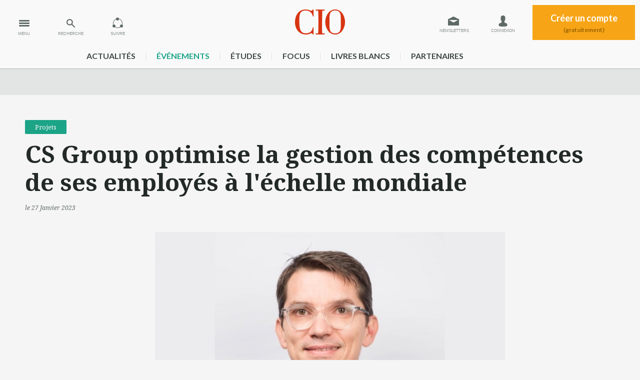

--- FILE ---
content_type: text/html
request_url: https://www.cio-online.com/actualites/lire-cs-group-optimise-la-gestion-des-competences-de-ses-employes-a-l-echelle-mondiale-14709.html
body_size: 11992
content:
<!DOCTYPE html>
<html lang="fr">
<head>
	<meta charset="iso-8859-1" />
<title>CS Group optimise la gestion des comp&eacute;tences de ses employ&eacute;s &agrave; l&#039;&eacute;chelle mondiale</title>


<meta name="description" content="CS Group a déployé la solution de Whoz pour cartographier et gérer l’ensemble des compétences de ses employés dans le monde." />
<meta name="og:description" content="CS Group a déployé la solution de Whoz pour cartographier et gérer l’ensemble des compétences de ses employés dans le monde." />
<meta name="og:title" content="CS Group optimise la gestion des compétences de ses employés à l'échelle mondiale" />
<meta name="og:image" content="https://images.itnewsinfo.com/cio/articles/grande/000000019527.jpg" />
<meta name="og:url" content="https://www.cio-online.com/actualites/lire-cs-group-optimise-la-gestion-des-competences-de-ses-employes-a-l-echelle-mondiale-14709.html" />


<meta name="copyright" content="CIO&copy; 2026" />



<link rel="canonical" href="https://www.cio-online.com/actualites/lire-cs-group-optimise-la-gestion-des-competences-de-ses-employes-a-l-echelle-mondiale-14709.html" />
<link rel="image_src" href="https://images.itnewsinfo.com/cio/articles/grande/000000019527.jpg"/>
<meta content="width=device-width,initial-scale=1, maximum-scale=1" name="viewport" />  

 
<meta name="google-site-verification" content="mxBy4H8JgVcY4mIuonHE4zuA6wmQZHxnHCFUQdCz8YM" />

<!-- Didomi -->
<script type="text/javascript">window.gdprAppliesGlobally=true;(function(){function n(e){if(!window.frames[e]){if(document.body&&document.body.firstChild){var t=document.body;var r=document.createElement("iframe");r.style.display="none";r.name=e;r.title=e;t.insertBefore(r,t.firstChild)}else{setTimeout(function(){n(e)},5)}}}function e(r,a,o,s,c){function e(e,t,r,n){if(typeof r!=="function"){return}if(!window[a]){window[a]=[]}var i=false;if(c){i=c(e,n,r)}if(!i){window[a].push({command:e,version:t,callback:r,parameter:n})}}e.stub=true;e.stubVersion=2;function t(n){if(!window[r]||window[r].stub!==true){return}if(!n.data){return}var i=typeof n.data==="string";var e;try{e=i?JSON.parse(n.data):n.data}catch(t){return}if(e[o]){var a=e[o];window[r](a.command,a.version,function(e,t){var r={};r[s]={returnValue:e,success:t,callId:a.callId};if(n.source){n.source.postMessage(i?JSON.stringify(r):r,"*")}},a.parameter)}}if(typeof window[r]!=="function"){window[r]=e;if(window.addEventListener){window.addEventListener("message",t,false)}else{window.attachEvent("onmessage",t)}}}e("__uspapi","__uspapiBuffer","__uspapiCall","__uspapiReturn");n("__uspapiLocator");e("__tcfapi","__tcfapiBuffer","__tcfapiCall","__tcfapiReturn");n("__tcfapiLocator");(function(e){var t=document.createElement("link");t.rel="preconnect";t.as="script";var r=document.createElement("link");r.rel="dns-prefetch";r.as="script";var n=document.createElement("link");n.rel="preload";n.as="script";var i=document.createElement("script");i.id="spcloader";i.type="text/javascript";i["async"]=true;i.charset="utf-8";var a="https://sdk.privacy-center.org/"+e+"/loader.js?target="+document.location.hostname;if(window.didomiConfig&&window.didomiConfig.user){var o=window.didomiConfig.user;var s=o.country;var c=o.region;if(s){a=a+"&country="+s;if(c){a=a+"&region="+c}}}t.href="https://sdk.privacy-center.org/";r.href="https://sdk.privacy-center.org/";n.href=a;i.src=a;var d=document.getElementsByTagName("script")[0];d.parentNode.insertBefore(t,d);d.parentNode.insertBefore(r,d);d.parentNode.insertBefore(n,d);d.parentNode.insertBefore(i,d)})("f0c52c20-b8cf-485b-a4b4-c222da28676d")})();</script><!-- Google Tag Manager -->
<script type="didomi/javascript">(function(w,d,s,l,i){w[l]=w[l]||[];w[l].push({'gtm.start':
        new Date().getTime(),event:'gtm.js'});var f=d.getElementsByTagName(s)[0],
        j=d.createElement(s),dl=l!='dataLayer'?'&l='+l:'';j.async=true;j.src=
        'https://www.googletagmanager.com/gtm.js?id='+i+dl;f.parentNode.insertBefore(j,f);
    })(window,document,'script','dataLayer','GTM-MLP9B79');</script>
<!-- End Google Tag Manager -->

<link href='https://fonts.googleapis.com/css?family=Noto+Serif:400,700,400italic,700italic' rel='stylesheet' type='text/css'>
<link href='https://fonts.googleapis.com/css?family=Lato:700,900' rel='stylesheet' type='text/css'>

<!-- <link rel="stylesheet" href="/style/layout_compressor.css" type="text/css" /> -->
<link rel="stylesheet" href="/style/grille-min.css" type="text/css" />
<link rel="stylesheet" href="/style/layout.css?v=16" type="text/css" />
<link rel="stylesheet" href="/style/screen-min1240.css" type="text/css" />
<link rel="stylesheet" href="/style/screen-max1000.css" type="text/css" />
<link rel="stylesheet" href="/style/screen-max750.css" type="text/css" />
<link rel="stylesheet" type="text/css" href="/style/print.css" media="print" />

<link rel="icon" type="image/png" href="https://www.cio-online.com/favicon.png" />
<link rel="apple-touch-icon-precomposed" sizes="114x114" href="https://www.cio-online.com/iPhone4_Icon@2x.png">
<link rel="apple-touch-icon-precomposed" sizes="72x72" href="https://www.cio-online.com/iPad_Icon-72.png">
<link rel="apple-touch-icon-precomposed" href="https://www.cio-online.com/iPhone_Icon.png">

<!--[if lt IE 9]>
<script src="/javascript/html5shiv.min.js"></script>
<![endif]-->
<!-- PUB --> 

<script type="text/javascript" language="JavaScript" src="https://www.cio-online.com/javascript/jquery-min.js"></script>
<script type="text/javascript" language="JavaScript" src="https://www.cio-online.com/javascript/fonction.js?v=1"></script>

<script type="text/javascript" src="https://aka-cdn-ns.adtech.de/dt/common/DAC.js"></script>
<script type="text/javascript" src="https://aka-cdn-ns.adtech.de/dac/866.1/w1160978.js"></script>






 
    <script type="didomi/javascript">
		ADTECH.config.page = { protocol: 'https', server: 'adserver.adtech.de', network: '866.1', siteid: '692734', params: { loc: '100' }};
	</script>

	<script type="didomi/javascript">
		var idsessionidg = "e753db43ff752cf2f97d9b57ae682069";
		var urlDestTrackIdg = "https://www.cio-online.com/";
	</script>


	

	<script type="didomi/javascript">
		dataLayer = [{
			'page': 'projets_actualite_single-article',
			'themes' : '["projets"]',
			'customer_company' : 'NONE'
		}];

		console.log('Page: projets_actualite_single-article');
		console.log('Theme: ["projets"]');
	</script>

    </head>
<body>
<!-- Google Tag Manager (noscript) -->
<noscript><iframe src="https://www.googletagmanager.com/ns.html?id=GTM-MLP9B79" height="0" width="0" style="display:none;visibility:hidden"></iframe></noscript>
<!-- End Google Tag Manager (noscript) -->


<div class="pixel pub-Adtech" data-dimension="16" data-theme="3" data-position="Default"></div><div id="Habillage" class="bloc-pub Habillage"></div><div id="Interstitiel" class="bloc-pub Interstitiel"></div><div id="Notification" class="bloc-pub Notification"></div>
<header id="header" class="bigHeader transition">
    <div onclick="ga('send', 'event', 'Header', 'Clics', 'Menu');" id="menu" class="actionMenu transition"><span>MENU</span></div>
    <div onclick="ga('send', 'event', 'Header', 'Clics', 'Recherche');" id="recherche" class="actionMenu transition"><span>RECHERCHE</span></div>
    <div onclick="ga('send', 'event', 'Header', 'Clics', 'Suivre');" id="suivre" class="actionMenu transition"><span>SUIVRE</span></div>
    <!--<ul class="social transition">
        <li><a onclick="ga('send', 'event', 'Header', 'Clics', 'Facebook');" target="_blank" class="fb" href="https://www.facebook.com/pages/CIO-France/133550373329285"></a></li>
        <li><a onclick="ga('send', 'event', 'Header', 'Clics', 'Twitter');" target="_blank" class="twitter" href="https://twitter.com/CIO_France"></a></li>
        <li><a onclick="ga('send', 'event', 'Header', 'Clics', 'Gplus');" target="_blank" class="gplus" href="https://plus.google.com/u/0/b/113709889823494803096/113709889823494803096/posts"></a></li>
        <li><a onclick="ga('send', 'event', 'Header', 'Clics', 'Linkedin');" target="_blank" class="linkedin" href="https://www.linkedin.com/company/cio-online-france"></a></li>
    </ul>-->
	
    <div id="actionMenu_close"></div>
    
    <ul id="gestionCompte">
    	<!--
        <li class="newsletter">
            <a href=""></a>
        </li>
        -->
		            <li class="newsletter">
                <a class="transition infoPicto" onclick="ga('send', 'event', 'Header', 'Clics', 'Newsletter');" href="https://www.cio-online.com/compte_utilisateur/newsletter.php" title="Inscription Newsletter">Newsletters</a>
            </li>
            <li class="connexion">
                <a class="transition infoPicto" onclick="ga('send', 'event', 'Header', 'Clics', 'Connexion');" href="https://www.cio-online.com/compte_utilisateur/identification.php" title="Connexion à votre compte">Connexion</a>
            </li>
            <li class="addCompte">
                <a class="transition" onclick="ga('send', 'event', 'Header', 'Clics', 'CreationCompte');" href="https://www.cio-online.com/compte_utilisateur/inscription.php">Créer un compte<span>(gratuitement)</span></a>
            </li>
                </ul>
    
    <a onclick="ga('send', 'event', 'Header', 'Clics', 'Logo');" class="logo" href="https://www.cio-online.com/"></a>
	
    <div class="clear"></div>
    
    <ul id="menu_rubrique" style="width:975px!important;">
        <li><a href="https://www.cio-online.com/actualites/">actualités</a><span></span></li>
    	<li><a href="https://www.cio-online.com/conferences/" style="color:#1ca487">événements</a><span></span></li>
    	<li><a href="https://www.cio-online.com/etudes/">études</a><span></span></li>
    	<li><a href="https://www.cio-online.com/ciofocus/">Focus</a><span></span></li>
    	<li><a href="https://www.cio-online.com/livres-blancs/">livres blancs</a><span></span></li>
    	<li><a href="https://www.cio-online.com/espace-partenaire/centre-de-documentation.html">partenaires</a></li>
    	
    	<!-- <li><a href="https://www.cio-online.com/sondage-strategie-it-2024/index.php" style="color:blue">Stratège IT 2024</a></li> -->
    	
    </ul>
    
    
    
    <div class="sous_menu transition" id="sous_suivre">
    	<div class="container">
            <p>Suivez CIO sur vos réseaux !</p>
            <ul>
                <li><a onclick="ga('send', 'event', 'Header', 'Clics', 'Facebook');" target="_blank" class="fb" href="https://www.facebook.com/pages/CIO-France/133550373329285"></a></li>
                <li><a onclick="ga('send', 'event', 'Header', 'Clics', 'Twitter');" target="_blank" class="twitter" href="https://twitter.com/CIO_France"></a></li>
				<li><a onclick="ga('send', 'event', 'Header', 'Clics', 'Rss');" target="_blank" class="rss" style="background-image: url(/fluxrss.jpg);" href="https://www.cio-online.com/rss.php"></a></li>
				<!--
                <li><a onclick="ga('send', 'event', 'Header', 'Clics', 'Gplus');" target="_blank" class="gplus" href="https://plus.google.com/u/0/b/113709889823494803096/113709889823494803096/posts"></a></li>
				-->
                <li><a onclick="ga('send', 'event', 'Header', 'Clics', 'Linkedin');" target="_blank" class="linkedin" href="https://www.linkedin.com/company/cio-online-france"></a></li>
            </ul>
        </div>
    </div>
    
    <div class="sous_menu transition" id="sous_recherche">
    	<div class="container">
            <form method="get" action="/actualites/search.php">
                <input type="text" placeholder="Saisissez votre recherche" class="search" name="iSearch" value="" />
                <input type="submit" class="bouton action send_search" name="send_search" value="Rechercher">
            </form>
        </div>
    </div>

    <div class="sous_menu transition" id="sous_menu">
        <div class="container">
            <ul class="rubrique">
                <li class="home"><a href="https://www.cio-online.com/"></a></li>
                <li class="conf">
                    <a onclick="ga('send', 'event', 'SousMenu', 'Clics', 'Conferences');" href="https://www.cio-online.com/conferences/">
                        <figure>
                            <figcaption>Découvrez nos rendez-vous</figcaption>
                        </figure>
                    </a>
                </li>
                <li class="etude">
                    <a onclick="ga('send', 'event', 'SousMenu', 'Clics', 'Etudes');" href="https://www.cio-online.com/etudes/">
                        <figure>
                            <figcaption>Consultez nos études</figcaption>
                        </figure>
                    </a>
                </li>
                <li class="pdf">
                    <a onclick="ga('send', 'event', 'SousMenu', 'Clics', 'PDF');" href="https://www.cio-online.com/ciofocus/">
                        <figure>
                            <figcaption>Accédez aux contenus stratégiques</figcaption>
                        </figure>
                    </a>
                </li>
                <li class="autre lb">
                    <a onclick="ga('send', 'event', 'SousMenu', 'Clics', 'LivresBlancs');" href="https://www.cio-online.com/livres-blancs/">
                        <span>
                            <b>Livres blancs</b>
                            Téléchargements gratuits
                        </span>
                    </a>
                </li>
                <li class="autre">
                    <a onclick="ga('send', 'event', 'SousMenu', 'Clics', 'Partenaires');" href="https://www.cio-online.com/espace-partenaire/centre-de-documentation.html">
                        <span>
                            <b>Espaces partenaires</b>
                            Centre de documentation
                        </span>
                    </a>
                </li>
            </ul>
            <ul class="thematique">
                <li><a onclick="ga('send', 'event', 'SousMenu', 'Clics', 'Interviews');" href="https://www.cio-online.com/actualites/interviews-25-page-1.html">Interviews</a></li>
                <li><a onclick="ga('send', 'event', 'SousMenu', 'Clics', 'Videos');" href="https://www.cio-online.com/actualites/videos-26-page-1.html">Vidéos</a></li>
            	<li><a onclick="ga('send', 'event', 'SousMenu', 'Clics', 'Stratégie');" href="https://www.cio-online.com/actualites/strategie-22-page-1.html">Stratégie</a></li>
                <li><a onclick="ga('send', 'event', 'SousMenu', 'Clics', 'Management');" href="https://www.cio-online.com/actualites/management-9-page-1.html">Management</a></li>
                <li><a onclick="ga('send', 'event', 'SousMenu', 'Clics', 'Business');" href="https://www.cio-online.com/actualites/business-1-page-1.html">Business</a></li>
                <li><a onclick="ga('send', 'event', 'SousMenu', 'Clics', 'Projets');" href="https://www.cio-online.com/actualites/projets-3-page-1.html">Projets</a></li>
                <li><a onclick="ga('send', 'event', 'SousMenu', 'Clics', 'Technologies');" href="https://www.cio-online.com/actualites/technologies-11-page-1.html">Technologies</a></li>
                <li><a onclick="ga('send', 'event', 'SousMenu', 'Clics', 'Juridique');" href="https://www.cio-online.com/actualites/juridique-15-page-1.html">Juridique</a></li>
                <li><a onclick="ga('send', 'event', 'SousMenu', 'Clics', 'ParoleAuxMetiers');" href="https://www.cio-online.com/actualites/la-parole-aux-metiers-24-page-1.html">La parole aux métiers</a></li>
                <li><a onclick="ga('send', 'event', 'SousMenu', 'Clics', 'Tribunes');" href="https://www.cio-online.com/actualites/tribunes-8-page-1.html">Tribunes</a></li>
                <li><a onclick="ga('send', 'event', 'SousMenu', 'Clics', 'Nominations');" href="https://www.cio-online.com/actualites/nominations-4-page-1.html">Nominations</a></li>
                <li><a onclick="ga('send', 'event', 'SousMenu', 'Clics', 'Bibliographie');" href="https://www.cio-online.com/actualites/bibliographie-7-page-1.html">Bibliographie</a></li>
                <li><a onclick="ga('send', 'event', 'SousMenu', 'Clics', 'Agenda');" href="https://www.cio-online.com/agenda/">Agenda</a></li>
                <li><a onclick="ga('send', 'event', 'SousMenu', 'Clics', 'Humour');" href="https://www.cio-online.com/actualites/humour-16-page-1.html">Humour</a></li>
            </ul>
        </div>
    </div>
</header>

<div class="megaban" id="megaban_top">
    <div class="container">
        <div id="BanTop" class="pub-Adtech bloc-pub BanTop" data-dimension="225" data-theme="3" data-position="Top"></div>
    </div>
</div>
<main>

		<script>
		themesLaraTrack = "SIRH|Logiciel#SaaS|Cloud#Recrutement|Emploi#Management|GRH";
	</script>
<link rel="stylesheet" type="text/css" href="css/css.css">

<article id="article" class="container">
	<div class="contenu_article" itemscope itemtype="http://schema.org/Article">
        <header>
        	<a class="tag" itemprop="articleSection" title="Projets" href="/actualites/projets-3-page-1.html" rel="category tag">Projets</a>
            <!-- <h1 itemprop="name">class="creditNegatif"</h1> -->
			<h1 itemprop="name">CS Group optimise la gestion des compétences de ses employés à l'échelle mondiale</h1>
            <aside>
                <!--par <a href="#sign">Aurélie Chandeze</a>, --><time datetime="2023-01-27" itemprop="datePublished" content="2023-01-27">le 27 Janvier 2023</time>
            </aside>
            				<div class="illustration noPDF">
					<figure class="image">
						<div class="overflow">
							<img itemprop="image" src="https://images.itnewsinfo.com/cio/articles/grande/000000019527.jpg" alt="CS Group optimise la gestion des compétences de ses employés à l'échelle mondiale" />
						</div>
						<figcaption>Sébastien Barrot, directeur technique et qualité chez CS Group : « Whoz nous permettra aussi d’adresser un autre point qui nous tient à cœur : le partage des connaissances et du savoir. »</figcaption>
					</figure>
                    				</div>
                <hr />
                            
        </header>
        
        <p class="chapeau" itemprop="articleBody">CS Group, entreprise spécialisée dans la conception de systèmes opérationnels critiques, a déployé la solution de Whoz pour cartographier et gérer l'ensemble des compétences de ses employés dans le monde.</p>
        <p class="texte" itemprop="articleBody"><span class="pub mpu" id="mpuTop"><span id="MPUTop" class="pub-Adtech bloc-pub MPUTop" data-dimension="170" data-theme="3" data-position="Top"></span><small>Publicité</small></span>Concevoir des systèmes opérationnels pour les secteurs de la défense, du nucléaire, de l'aéronautique ou du spatial nécessite des compétences et expertises pointues. Pour être en mesure de répondre rapidement aux besoins de ses clients, CS Group, une entreprise d'ingénierie numérique dont ces marchés stratégiques constituent le coeur de métier, avait besoin de suivre au plus près les savoir-faire de ses 2 100 collaborateurs. Dans ce but, l'entreprise a choisi de mettre en place la solution en mode SaaS Whoz, qui lui permet de cartographier et de visualiser l'ensemble des compétences disponibles en France et dans les huit pays où elle est également présente.<br /><br /> La réflexion a démarré début 2022. « Il était primordial de connaître de façon transverse les compétences au sein de notre écosystème. Ce qui fait notre force, ce sont nos talents, sur lesquels nous voulons capitaliser de façon optimale », souligne Sébastien Barrot, directeur technique et qualité chez CS Group. Pour le groupe, il s'agissait également de pouvoir identifier les domaines sur lesquels il était nécessaire de renforcer ses compétences, afin de proposer ensuite des plans de formation adaptés à ses salariés ou lancer des campagnes de recrutements. L'entreprise a d'abord envisagé une solution open source utilisée par l'une de ses entités, mais les fonctionnalités de celle-ci étaient trop limitées pour répondre aux ambitions affichées par le projet. Le groupe a donc lancé un appel d'offres, à l'issue duquel il a retenu la solution de Whoz.<br /><br /> <strong>Pilotage prévisionnel des compétences</strong><br /><br /> Désormais, CS Group est en mesure de gérer les compétences de façon transverse et en tenant compte de ses objectifs de développement. Grâce à la cartographie et au moteur de casting, le groupe peut identifier en quelques secondes les bons profils et extraire des CV sur mesure en fonction des missions à réaliser pour ses clients. De son côté, le master schedule permet de piloter ses compétences en temps réel et de façon prévisionnelle, afin de ne pas rater des opportunités de missions futures. Enfin, pour les employés, la mise en oeuvre de l'outil constitue un levier pour faciliter la mobilité interne et l'accès à des missions alignées avec leurs attentes.</p>
        
		
        <!---------------- SIGNATURE ----------------->
        			<section id="sign" class="signature" itemprop="author" itemscope itemtype="http://schema.org/Person">
				<h3>Article rédigé par</h3>
				<img alt="Aurélie Chandeze" src="https://images.itnewsinfo.com/idg/auteur/moyen/000000013871.jpg">
				<p>
					<b itemprop="name">Aurélie Chandeze</b>, Rédactrice en chef adjointe de CIO <br />
					Suivez l'auteur sur <a target="_blank" href="https://www.linkedin.com/in/aurelie-chandeze/" title="Aurélie Chandeze">Linked In</a>, 				</p>
			</section>
			        <!---------------- END SIGNATURE ----------------->
        
        <!---------------- PARTAGE ----------------->
        <section id="rs" class="partage">
        	<h3>Partager cet article</h3>
            <ul style="width:230px">
<li><a onclick="ga('send', 'event', 'Partage', 'Clics', 'Facebook');"  target="_blank" class="fb" href="https://www.facebook.com/sharer/sharer.php?u=https://www.cio-online.com/actualites/lire-cs-group-optimise-la-gestion-des-competences-de-ses-employes-a-l-echelle-mondiale-14709.html"></a></li>
<li><a onclick="ga('send', 'event', 'Partage', 'Clics', 'Twitter');" target="_blank" class="twitter" href="https://twitter.com/intent/tweet?url=https://www.cio-online.com/actualites/lire-cs-group-optimise-la-gestion-des-competences-de-ses-employes-a-l-echelle-mondiale-14709.html"></a></li>
<!--
<li><a onclick="ga('send', 'event', 'Partage', 'Clics', 'GooglePlus');" target="_blank" class="gplus" href="https://plus.google.com/share?url=https://www.cio-online.com/actualites/lire-cs-group-optimise-la-gestion-des-competences-de-ses-employes-a-l-echelle-mondiale-14709.html"></a></li>
<li><a onclick="ga('send', 'event', 'Partage', 'Clics', 'FluxRSS');" target="_blank" class="rss" href="https://www.cio-online.com/rss.php"></a></li>
-->
<li><a onclick="ga('send', 'event', 'Partage', 'Clics', 'LinkedIn');" target="_blank" class="linkedin" href="http://www.linkedin.com/shareArticle?mini=true&url=https://www.cio-online.com/actualites/lire-cs-group-optimise-la-gestion-des-competences-de-ses-employes-a-l-echelle-mondiale-14709.html"></a></li>
<!--
<li><a onclick="ga('send', 'event', 'Partage', 'Clics', 'Viadeo');" target="_blank" class="viadeo" href="http://www.viadeo.com/shareit/share/?url=https://www.cio-online.com/actualites/lire-cs-group-optimise-la-gestion-des-competences-de-ses-employes-a-l-echelle-mondiale-14709.html"></a></li>
-->
<li><a onclick="ga('send', 'event', 'Partage', 'Clics', 'Email');" class="email" href="mailto:?subject=Partage sur CIO&body=https://www.cio-online.com/actualites/lire-cs-group-optimise-la-gestion-des-competences-de-ses-employes-a-l-echelle-mondiale-14709.html"></a></li>
</ul>
     
        </section>
        <!---------------- END PARTAGE ----------------->
   	</div>
    
    <!---------------- MEME SUJET ----------------->
    <aside class="memeSujet">
        <h3>Articles sur le même sujet</h3>
        	<article class="numero1">     
						<figure>
															<a href="https://www.cio-online.com/actualites/lire-boehringer-ingelheim-deploie-un-module-d-optimisation-de-ses-entrepots-16774.html">
									<img alt="Boehringer Ingelheim déploie un module d'optimisation de ses entrepôts" src="https://images.itnewsinfo.com/cio/articles/moyen/000000022339.jpg" />
								</a>
														</figure>
							
						<h2><a href="https://www.cio-online.com/actualites/lire-boehringer-ingelheim-deploie-un-module-d-optimisation-de-ses-entrepots-16774.html" title="Boehringer Ingelheim déploie un module d'optimisation de ses entrepôts">
							Boehringer Ingelheim déploie un module d'optimisation de ses entrepôts													</a></h2>
						<aside class="tag">
							<time datetime="2026-01-14">le 14 Janvier 2026</time>, 
							dans <a rel="category tag" href="/actualites/projets-3-page-1.html" title="Projets">
								Projets							</a>
						</aside>
					</article>
					<article class="numero2">     
						<figure>
															<a href="https://www.cio-online.com/actualites/lire-gestion-financiere-la-ville-de-paris-va-abandonner-sap-16769.html">
									<img alt="Gestion financière : la ville de Paris va abandonner SAP" src="https://images.itnewsinfo.com/cio/articles/moyen/000000022333.jpg" />
								</a>
														</figure>
							
						<h2><a href="https://www.cio-online.com/actualites/lire-gestion-financiere-la-ville-de-paris-va-abandonner-sap-16769.html" title="Gestion financière : la ville de Paris va abandonner SAP">
							Gestion financière : la ville de Paris va abandonner SAP													</a></h2>
						<aside class="tag">
							<time datetime="2026-01-12">le 12 Janvier 2026</time>, 
							dans <a rel="category tag" href="/actualites/projets-3-page-1.html" title="Projets">
								Projets							</a>
						</aside>
					</article>
					<article class="numero3">     
						<figure>
															<a href="https://www.cio-online.com/actualites/lire-claire-s-veut-se-redresser-en-s-appuyant-sur-la-technologie-16760.html">
									<img alt="Claire's veut se redresser en s'appuyant sur la technologie" src="https://images.itnewsinfo.com/cio/articles/moyen/000000022324.jpg" />
								</a>
														</figure>
							
						<h2><a href="https://www.cio-online.com/actualites/lire-claire-s-veut-se-redresser-en-s-appuyant-sur-la-technologie-16760.html" title="Claire's veut se redresser en s'appuyant sur la technologie">
							Claire's veut se redresser en s'appuyant sur la technologie													</a></h2>
						<aside class="tag">
							<time datetime="2026-01-08">le 08 Janvier 2026</time>, 
							dans <a rel="category tag" href="/actualites/projets-3-page-1.html" title="Projets">
								Projets							</a>
						</aside>
					</article>
					<article class="numero4">     
						<figure>
															<a href="https://www.cio-online.com/actualites/lire-fresenius-medical-care-digitalise-son-cycle-de-vie-produit-16757.html">
									<img alt="Fresenius Medical Care digitalise son cycle de vie produit" src="https://images.itnewsinfo.com/cio/articles/moyen/000000022321.jpg" />
								</a>
														</figure>
							
						<h2><a href="https://www.cio-online.com/actualites/lire-fresenius-medical-care-digitalise-son-cycle-de-vie-produit-16757.html" title="Fresenius Medical Care digitalise son cycle de vie produit">
							Fresenius Medical Care digitalise son cycle de vie produit													</a></h2>
						<aside class="tag">
							<time datetime="2026-01-07">le 07 Janvier 2026</time>, 
							dans <a rel="category tag" href="/actualites/projets-3-page-1.html" title="Projets">
								Projets							</a>
						</aside>
					</article>
					<article class="numero5">     
						<figure>
															<a href="https://www.cio-online.com/actualites/lire-la-redaction-de-cio-vous-souhaite-d-excellentes-fetes-de-fin-d-annee-16748.html">
									<img alt="La rédaction de CIO vous souhaite d'excellentes fêtes de fin d'année." src="https://images.itnewsinfo.com/cio/articles/moyen/000000022312.jpg" />
								</a>
														</figure>
							
						<h2><a href="https://www.cio-online.com/actualites/lire-la-redaction-de-cio-vous-souhaite-d-excellentes-fetes-de-fin-d-annee-16748.html" title="La rédaction de CIO vous souhaite d'excellentes fêtes de fin d'année.">
							La rédaction de CIO vous souhaite d'excellentes fêtes de fin d'année.													</a></h2>
						<aside class="tag">
							<time datetime="2025-12-24">le 24 Décembre 2025</time>, 
							dans <a rel="category tag" href="/actualites/projets-3-page-1.html" title="Projets">
								Projets							</a>
						</aside>
					</article>
					    </aside>
    <!---------------- END MEME SUJET ----------------->


	

<!---------------- ARTICLES À LA UNE ----------------->

			<aside class="memeSujet">
    <h3>Articles à la une</h3>
    <div class="articles-grid">
            <div class="article-item numero1">
                
                                    <figure>
                        <a href="https://www.cio-online.com/actualites/lire-les-agents-ou-l-an-ii-de-l-ia-dans-le-secteur-bancaire-16791.html">
                            <img src="https://images.itnewsinfo.com/cio/articles/moyen/000000022359.jpg" alt="Les agents ou l'an II de l'IA dans le secteur bancaire" />
                        </a>
                    </figure>
                
                <h2><a href="https://www.cio-online.com/actualites/lire-les-agents-ou-l-an-ii-de-l-ia-dans-le-secteur-bancaire-16791.html">Les agents ou l'an II de l'IA dans le secteur bancaire</a></h2>

                <aside class="tag">
                                            <time datetime="2026-01-22">le le 22 Janvier 2026</time>,                        dans <a rel="category tag" href="/actualites/technologies-11-page-1.html">Technologies</a>
                                    </aside>
            </div>

            
            <div class="article-item numero2">
                
                                    <figure>
                        <a href="https://www.cio-online.com/actualites/lire-budgetaire-et-environnementale-la-double-facture-de-la-fin-de-vie-de-windows-10-16796.html">
                            <img src="https://images.itnewsinfo.com/cio/articles/moyen/000000022365.jpg" alt="Budgétaire et environnementale : la double facture de la fin de vie de Windows 10" />
                        </a>
                    </figure>
                
                <h2><a href="https://www.cio-online.com/actualites/lire-budgetaire-et-environnementale-la-double-facture-de-la-fin-de-vie-de-windows-10-16796.html">Budgétaire et environnementale : la double facture de la fin de vie de Windows 10</a></h2>

                <aside class="tag">
                                            <time datetime="2026-01-22">le le 22 Janvier 2026</time>,                        dans <a rel="category tag" href="/actualites/technologies-11-page-1.html">Technologies</a>
                                    </aside>
            </div>

            
            <div class="article-item numero3">
                
                                    <figure>
                        <a href="https://www.cio-online.com/actualites/lire-code-genere-par-ia-pourquoi-les-developpeurs-sont-mefiants-16793.html">
                            <img src="https://images.itnewsinfo.com/cio/articles/moyen/000000022361.jpg" alt="Code généré par IA : pourquoi les développeurs sont méfiants" />
                        </a>
                    </figure>
                
                <h2><a href="https://www.cio-online.com/actualites/lire-code-genere-par-ia-pourquoi-les-developpeurs-sont-mefiants-16793.html">Code généré par IA : pourquoi les développeurs sont méfiants</a></h2>

                <aside class="tag">
                                            <time datetime="2026-01-22">le le 22 Janvier 2026</time>,                        dans <a rel="category tag" href="/actualites/technologies-11-page-1.html">Technologies</a>
                                    </aside>
            </div>

            
            <div class="article-item numero4">
                
                                    <figure>
                        <a href="https://www.cio-online.com/actualites/lire-digital-omnibus-une-simplification-qui-bouscule-la-gouvernance-des-si-16790.html">
                            <img src="https://images.itnewsinfo.com/cio/articles/moyen/000000022358.jpg" alt="Digital Omnibus : une simplification qui bouscule la gouvernance des SI" />
                        </a>
                    </figure>
                
                <h2><a href="https://www.cio-online.com/actualites/lire-digital-omnibus-une-simplification-qui-bouscule-la-gouvernance-des-si-16790.html">Digital Omnibus : une simplification qui bouscule la gouvernance des SI</a></h2>

                <aside class="tag">
                                            <time datetime="2026-01-21">le le 21 Janvier 2026</time>,                        dans <a rel="category tag" href="/actualites/tribunes-8-page-1.html">Tribunes</a>
                                    </aside>
            </div>

            
            <div class="article-item numero5">
                
                                    <figure>
                        <a href="https://www.cio-online.com/actualites/lire-securite-les-bons-et-les-mauvais-points-du-vibe-coding-16789.html">
                            <img src="https://images.itnewsinfo.com/cio/articles/moyen/000000022355.jpg" alt="Sécurité : les bons et les mauvais points du vibe coding" />
                        </a>
                    </figure>
                
                <h2><a href="https://www.cio-online.com/actualites/lire-securite-les-bons-et-les-mauvais-points-du-vibe-coding-16789.html">Sécurité : les bons et les mauvais points du vibe coding</a></h2>

                <aside class="tag">
                                            <time datetime="2026-01-21">le le 21 Janvier 2026</time>,                        dans <a rel="category tag" href="/actualites/technologies-11-page-1.html">Technologies</a>
                                    </aside>
            </div>

            
            <div class="article-item numero6">
                
                                    <figure>
                        <a href="https://www.cio-online.com/actualites/lire-genai-allianz-choisit-anthropic-pour-developper-ses-agents-16788.html">
                            <img src="https://images.itnewsinfo.com/cio/articles/moyen/000000022354.jpg" alt="GenAI : Allianz choisit Anthropic pour développer ses agents" />
                        </a>
                    </figure>
                
                <h2><a href="https://www.cio-online.com/actualites/lire-genai-allianz-choisit-anthropic-pour-developper-ses-agents-16788.html">GenAI : Allianz choisit Anthropic pour développer ses agents</a></h2>

                <aside class="tag">
                                            <time datetime="2026-01-21">le le 21 Janvier 2026</time>,                        dans <a rel="category tag" href="/actualites/technologies-11-page-1.html">Technologies</a>
                                    </aside>
            </div>

            
            <div class="article-item numero7">
                
                                    <figure>
                        <a href="https://www.cio-online.com/actualites/lire-ia-comment-depasser-les-obstacles-au-deploiement-des-agents-16787.html">
                            <img src="https://images.itnewsinfo.com/cio/articles/moyen/000000022353.jpg" alt="IA : comment dépasser les obstacles au déploiement des agents" />
                        </a>
                    </figure>
                
                <h2><a href="https://www.cio-online.com/actualites/lire-ia-comment-depasser-les-obstacles-au-deploiement-des-agents-16787.html">IA : comment dépasser les obstacles au déploiement des agents</a></h2>

                <aside class="tag">
                                            <time datetime="2026-01-20">le le 20 Janvier 2026</time>,                        dans <a rel="category tag" href="/actualites/technologies-11-page-1.html">Technologies</a>
                                    </aside>
            </div>

            
            <div class="article-item numero8">
                
                                    <figure>
                        <a href="https://www.cio-online.com/actualites/lire-les-risques-lies-a-l-ia-au-coeur-des-preoccupations-des-entreprises-16786.html">
                            <img src="https://images.itnewsinfo.com/cio/articles/moyen/000000022352.jpg" alt="Les risques liés à l'IA au coeur des préoccupations des entreprises" />
                        </a>
                    </figure>
                
                <h2><a href="https://www.cio-online.com/actualites/lire-les-risques-lies-a-l-ia-au-coeur-des-preoccupations-des-entreprises-16786.html">Les risques liés à l'IA au coeur des préoccupations des entreprises</a></h2>

                <aside class="tag">
                                            <time datetime="2026-01-20">le le 20 Janvier 2026</time>,                        dans <a rel="category tag" href="/actualites/strategie-22-page-1.html">Stratégie</a>
                                    </aside>
            </div>

            
            <div class="article-item numero9">
                
                                    <figure>
                        <a href="https://www.cio-online.com/actualites/lire-raphael-reiß-rssi-du-groupe-vaillant--un-rssi-moderne-doit-faire-plus-que-gerer-les-risques-technologiques-16779.html">
                            <img src="https://images.itnewsinfo.com/cio/articles/moyen/000000022346.jpg" alt="Raphael Reiß, RSSI du groupe Vaillant : « un RSSI moderne doit faire plus que gérer les risques technologiques »" />
                        </a>
                    </figure>
                
                <h2><a href="https://www.cio-online.com/actualites/lire-raphael-reiß-rssi-du-groupe-vaillant--un-rssi-moderne-doit-faire-plus-que-gerer-les-risques-technologiques-16779.html">Raphael Reiß, RSSI du groupe Vaillant : « un RSSI moderne doit faire plus que gérer les risques technologiques »</a></h2>

                <aside class="tag">
                                            <time datetime="2026-01-20">le le 20 Janvier 2026</time>,                        dans <a rel="category tag" href="/actualites/interviews-25-page-1.html">Interviews</a>
                                    </aside>
            </div>

            
            <div class="article-item numero10">
                
                                    <figure>
                        <a href="https://www.cio-online.com/actualites/lire-la-cnam-fait-plier-vmware-broadcom-avec-un-refere-16785.html">
                            <img src="https://images.itnewsinfo.com/cio/articles/moyen/000000022351.jpg" alt="La Cnam fait plier VMware-Broadcom avec un référé" />
                        </a>
                    </figure>
                
                <h2><a href="https://www.cio-online.com/actualites/lire-la-cnam-fait-plier-vmware-broadcom-avec-un-refere-16785.html">La Cnam fait plier VMware-Broadcom avec un référé</a></h2>

                <aside class="tag">
                                            <time datetime="2026-01-19">le le 19 Janvier 2026</time>,                        dans <a rel="category tag" href="/actualites/juridique-15-page-1.html">Juridique</a>
                                    </aside>
            </div>

            </div></aside>      
<!---------------- END ARTICLES À LA UNE ----------------->


	
	

    <!---------------- COMMENTAIRE ----------------->
    <section class="commentaires">
    	<div class="col_gauche">
			<h3><span id="nb_listeCommentaire"></span> Commentaire<span id="s_nb_listeCommentaire"></span></h3>

<div id="erreur_ajout_commentaire"></div>

    <div id="ecrire">
        <figure class="avatar"><img src="https://images.itnewsinfo.com/cio/site/avatar.png" alt="Avatar" /></figure>
        <div class="envoyer_commentaire">Envoyer</div>
        <div class="texte_commentaire" data-test="vide">Ecrire un commentaire...</div>
    </div>
    
    <style>
		.col_gauche{ position:relative}
		#alert_commentaire{display:none; background-color: #222927;font-family: Arial,Helvetica,sans-serif;height: 114px;margin-left: 68px;
			position: absolute;top: 98px;width: 604px;z-index: 500;}
		#alert_commentaire .fermer{ background: url("https://images.itnewsinfo.com/cio/site/croix_bulle.png") no-repeat scroll 0 0 rgba(0, 0, 0, 0);
			cursor: pointer;float: right;height: 20px;position: relative;top: 15px;width: 20px;}
		#alert_commentaire .contenu	{display: block;float: left;font-size: 12px;line-height: 18px;margin:8px 5px 0 20px;}
		#alert_commentaire .contenu .titre{color: #5f6a67; font-size: 10px;}
		#alert_commentaire .contenu .texte1{color: #f5f5f5;margin: 2px 0 0;font-size: 12px; line-height: 18px;}
		#alert_commentaire .contenu .texte2{color: #5f6a67;margin: 2px 0 0;font-size: 11px; line-height: 17px;}
	</style>
    <div id="alert_commentaire" data-affiche="0">
    	<span class="fermer"></span>
        <div class="contenu">
            <p class="titre">INFORMATION</p>
            <p class="texte1">Vous devez être connecté à votre compte CIO pour poster un commentaire.<br /><br /></p>
			<p class="texte2">
                Cliquez ici pour vous <a href="https://www.cio-online.com/compte_utilisateur/identification.php">connecter</a><br />
                Pas encore inscrit ? <a href="https://www.cio-online.com/compte_utilisateur/inscription.php">s'inscrire</a>
            </p>
		</div>
    </div>
    
<div id="loader_commentaire"><img src="https://images.itnewsinfo.com/dwb/site/loading11.gif" /></div>
<ul id="liste_commentaire"></ul>

<script type="text/javascript">
jQuery(document).ready(function()
{	
	/////////////////////////////////////////////////////////////////////////////////////	
	jQuery('div.texte_commentaire').live('click', function()
	{
		//console.log(jQuery('#alert_commentaire').data('affiche'));
		jQuery('#alert_commentaire').data('affiche','1');
		jQuery('#alert_commentaire').fadeIn("normal", function(){ });
	});
	
	jQuery('#alert_commentaire .fermer').live('click', fermer);
	
	function fermer()
	{
		//console.log('clic fermer '+jQuery('#alert_commentaire').data('affiche'));
		if (jQuery('#alert_commentaire').data('affiche') === '1')
		{
			jQuery('#alert_commentaire').data('affiche','0');
			jQuery('#alert_commentaire').fadeOut("fast", function(){});
		}
	}

	jQuery("body").live('click',fermer);
	jQuery("#alert_commentaire").live('click',function(event)
	{
		event.stopPropagation();
	}); 
	jQuery("div.texte_commentaire").live('click',function(event)
	{
		event.stopPropagation();
	}); 
	
	/////////////////////////////////////////////////////////////////////////////////////
	
	jQuery('.texte_commentaire').live('focus', function()
	{
		jQuery(this).css('height','70px');
	});
	
	jQuery('.texte_commentaire').live('focusout', function()
	{
		jQuery(this).css('height','35px');
	});
	
	jQuery('.signaler_abus').live('click', function()
	{
        jQuery(this).html('Abus signalé');
        jQuery(this).removeClass('signaler_abus');

        /*
		IdCom = jQuery(this).data('signaler_abus');
		abus = jQuery(this);
		jQuery.ajax({
			url: 'ajax/signaler_abus.php',
			type:'post',
			data:{
				IdCom:IdCom
			},
			success: function(data) 
			{
				jQuery(abus).html('Abus signalé');
				jQuery(abus).removeClass('signaler_abus');
				//jQuery(abus).html(data);
			}
		});
		*/
	});
	
	function liste_commentaire()
	{
		jQuery('#loader_commentaire').css('display','block');
		jQuery('#liste_commentaire').css('display','none');
		
		jQuery.ajax({
			url: 'https://www.cio-online.com/ajax/liste_commentaire2.php',
			type:'post',
			data:{
				DocId:'14709',
				DocType:'actualite'
			},
			success: function(data) 
			{
				jQuery('#liste_commentaire').html(data);
			},
			complete:function()
			{
				setTimeout(function() {
					nb_listeCommentaire = jQuery('#count_listeCommentaire').val();
					jQuery('span#nb_listeCommentaire').html(nb_listeCommentaire);				
					if(nb_listeCommentaire > 1) jQuery('span#s_nb_listeCommentaire').html('s');
					jQuery('#loader_commentaire').css('display','none');
					jQuery('#liste_commentaire').css('display','block');
				}, 700);
			}
		});
	}
	
	jQuery('.repondre_commentaire').live('click', function()
	{
		data = jQuery(this).data('repondre_commentaire');
		jQuery('#form_repondre_commentaire_'+data).toggleClass('selected');
		jQuery('#form_repondre_commentaire_'+data+' textarea').focus();
	});
	
	jQuery('input.envoyer_commentaire').live('click', function()
	{	
		//creditDebut			= jQuery('#creditUtilisateur').attr('data-credit');
		parent 				= jQuery(this).parent();
		texte_commentaire 	= jQuery('.texte_commentaire',parent).val();
		ComId			 	= jQuery('.ComId',parent).val();
		jQuery('#erreur_ajout_commentaire').html('');
		
		jQuery.ajax({
			url: 'https://www.cio-online.com/ajax/ajouter_commentaire.php',
			type:'post',
			data:{
				texte_commentaire:texte_commentaire,
				ComId:ComId,
				DocId:'14709',
				DocType:'actualite'
			},
			success: function(data) 
			{
				//if(isNaN(data) === false)
				if (data.indexOf('<span class="commentaire_ok"></span>') > -1)
				{
					jQuery('.texte_commentaire',parent).val('');
					//compteurCredit(creditDebut, data);					
					liste_commentaire();
					jQuery('#liste_commentaire').append(data);
				}
				else 
				{
					jQuery('#erreur_ajout_commentaire').html(data);
					jQuery('#erreur_ajout_commentaire').css('display','block');	
					jQuery('#texte_commentaire').css('border-color','red');									
				}
			}
		});
	});
	
	liste_commentaire();
});
</script>
        	
    	</div>
        <div class="col_droite">
        	<div class="mpu pub" id="mpuBottom">
                <div id="MPUBottom" class="pub-Adtech bloc-pub MPUBottom" data-dimension="170" data-theme="3" data-position="Bottom"></div>
<small>Publicité</small>           	</div>
        </div>
    </section>
    <!-------------- END COMMENTAIRE ---------------->
    
</article>

<script>
$(document).ready(function(){  
	$('#article .action.lecture').live( 'click',function() {			
		$.ajax({
		   type: "GET",
		   url: "https://www.cio-online.com/ajax/lire_article.php",
		   data: "article=14709",
		   success: function(msg){
			 $("#actionMessage").remove();
			 $("p.texte").html(msg);
			 loadPub("actualites");
		   }
		 });	
	});
});

</script>




</main>

<div class="megaban">
    <div class="container">
        <div id="BanBottom" class="pub-Adtech bloc-pub BanBottom" data-dimension="225" data-theme="3" data-position="Bottom"></div>
    </div>
</div><section class="section newsletter">
	<div class="container">
    	<h3>Abonnez-vous à la newsletter CIO</h3>
        <p>Recevez notre newsletter tous les lundis et jeudis</p>
        
        <form action="https://www.cio-online.com/compte_utilisateur/newsletter.php" method="post">
        	<input type="text" name="email" placeholder="Votre email" />
            <input type="submit" name="newsletter" value="S'inscrire" />
        </form>
    </div>
</section>


<footer id="footer">
	<div class="container">
        <ul class="lien">
            <li class="first"><a href="https://www.cio-online.com/divers/contacts.html">Nous contacter</a></li>
        	<li><a href="https://www.cio-online.com/divers/apropos.html">Mentions légales</a></li>
            <li><a href="https://www.lemondeinformatique.fr/divers/charte-confidentialite-mag.html">Charte de confidentialité</a></li>
            <li><a href="https://www.lemondeinformatique.fr/divers/condition-generales-vente.html">Conditions générales de vente</a></li>
            <li><a href="javascript:Didomi.preferences.show()" class="change-consent">Paramètres de Gestion de la Confidentialité</a></li>
        </ul>
        
        <ul class="logo">
        	<li id="copyright">Copyright © CIO-online.com 2026</li>
        	<li><a target="_blank" href="https://www.cio-online.com/" class="logo_cio"></a></li>
            <li><a target="_blank" href="https://www.cio-online.com/conferences/" class="logo_cioConf"></a></li>
            <li><a target="_blank" href="https://www.cio-online.com/etudes/" class="logo_cioEtude"></a></li>
            <li><a target="_blank" href="https://www.cio-online.com/ciofocus/" class="logo_cioPDF"></a></li>
        </ul>
        
        <div id="itnews">
        	<a class="logo_itni" target="_blank" href="http://www.itnewsinfo.com/"></a>
            <p>
CIO-Online.com est un site <a href="http://www.itnewsinfo.com/" target="_blank">IT News Info</a><br />
Découvrez nos autres sites : <a href="https://www.lemondeinformatique.fr/" target="_blank">Le Monde Informatique</a>, <a href="https://www.distributique.com/" target="_blank">Distributique</a>, <a href="https://www.reseaux-telecoms.net/" target="_blank">Réseaux-Télécoms</a>
            	<br /><br />
            </p>
        </div>
    </div>
</footer>

<script type="text/javascript" language="JavaScript" src="https://www.cio-online.com/javascript/placeholder.min.js"></script>


  

<script>
	var dialogueBox = $('#dialogueBox'),
		affichageBox = 'non',
		hauteurBox = dialogueBox.height();
	
			var header = $('#header'),		affichage = 'big';

	$(document).on('scroll', function (evt) {

        $(".pub-Adtech.not-loaded").each(function(index, content) {
            displayPub($(this));
        });


		var newScroll = $(document).scrollTop();

		// Header
		if(newScroll > 72 && affichage == 'big')
		{
			positionHabillage = '35';			

			header.removeClass("bigHeader");
			header.addClass("smallHeader");
			affichage = 'small';
		}
		else if(newScroll <= 72 && affichage == 'small')
		{
			positionHabillage = '129';

			header.removeClass("smallHeader");
			header.addClass("bigHeader");
			affichage = 'big';
		}
		
		
		// Box popup dialogue
		if(newScroll > 900 && affichageBox == 'non')
		{
			dialogueBox.css('bottom','-'+hauteurBox+'px');
			dialogueBox.css('opacity','0');
			dialogueBox.css('display','block');
			dialogueBox.animate({ 
				bottom: "0px",
				opacity:1 
			  }, 1000 );
			affichageBox = 'oui';
		}
		else if(newScroll <= 400 && affichageBox == 'oui')
		{
			dialogueBox.animate({ 
				bottom: '-'+hauteurBox+'px',
				opacity:0 
			  }, 1000 );
			affichageBox = 'non';
		}
		
	});
	
	// Gestion fermeture Box Popup Dialogue
	jQuery("#dialogueBox .close").click( function() {
		affichageBox = 'jamais';

		jQuery.ajax
		({
			url: 'https://www.cio-online.com/ajax/fermer_popup.php?param=dialogue',
			success: function(data) 
			{
				dialogueBox.animate({ 
					opacity:0 
				  }, 300 , function() { dialogueBox.css('display','none'); });
			}
		});
	});

	jQuery('input, textarea').placeholder();
    loadAnchor();
	

	function close_sousMenu()
	{
				//	jQuery('.sous_menu').slideUp("normal");
				jQuery('.sous_menu').css('display','none');		jQuery('.actionMenu').removeClass("selected");	
	}
	
	
	jQuery(".actionMenu").click( function() 
	{
		id = jQuery(this).attr("id");
		
		//jQuery(this).removeClass("transition");	
		
		if(!jQuery(this).hasClass("selected"))
		{
			close_sousMenu();
			jQuery(this).addClass("selected");
							jQuery('#sous_'+id).css('display','block');		}
		else
		{
			close_sousMenu();
		}
		
		//jQuery(this).addClass("transition");
		
		if(id == 'recherche')
		{
			$( ".search" ).focus();	
		}
		
	});
	
	jQuery("#actionMenu_close").click( function() {
		close_sousMenu();
	});		
	
</script>



    <script type="didomi/javascript">
        jQuery(document).ready(function(){

			setTimeout(function(){
			  if (jQuery('#megaban_top').height() < 50) {
				 
				}
			}, 3000);
				
        });
	</script>
    </body>
</html>

--- FILE ---
content_type: text/css
request_url: https://www.cio-online.com/style/screen-max1000.css
body_size: 1424
content:
@media screen and (max-width:1000px){
	
	#conferenceFix{ bottom:10px;right:-50px;}
	#conferenceFix img{ width:50%}
	
	.container,	.contenu_article,
	#conference.post .contenu,
	#pdf #detail_numero,
	.container-mini{ width:700px;}
	
	.habillage main, .habillage .megaban,	
	.container.container-mini{ width:100%;}

	.taille1, .taille2, .taille3{ width:338px; }
	.taille4{ width:700px; }
	
	#header ul.social,
	#navHome,
	.confAvenir.bloc,
	.listeDoc.bloc,
	/*#header #gestionCompte li.newsletter,
	#header #gestionCompte li.connexion{ display:none;}*/
	
	#header/*2*/ #gestionCompte li.newsletter,
	#header/*2*/ #gestionCompte li.connexion{ display:none;}
	
	div.megaban div,
	div.megaban embed,
	div.megaban object{ width:97%; margin:0 auto;}
	div.megaban img{ width:97%; height:auto; margin:0 auto;}
	
	.liste { margin-right: 0;}
	.col_droite{ display:none;}
	.col_gauche{ width:100%;}
	.col3 { margin: 0 2% 8%;  width: 45.3%;}	
	h1{ font-size:36px; line-height:44px;}
	hgroup h2{ font-size:18px; line-height:26px;}
	nav.pagination .prev,
	nav.pagination .next{ width:140px;}
	
	ul.rubrique li a{ width:223px;}
	ul.rubrique li.autre a{ margin:10px 0 0 0;}
	
	section.actualites .une h1{ font-size: 20px;  line-height: 26px;}
	section.conferences .conf figure{ margin-left:-300px; margin-right:35px;}
	
	#article header figure.image{ width:700px;}
	#article header .ciopdf{ display:none;}
	#article p.texte{ width:550px;}
	#article p.texte span.mpu{ margin-left:-74px;}
	#article p.texte span.exergue{ margin:0 -74px; font-size:28px; line-height:38px;}
	#article p.chapeau{ font-size:20px; line-height:30px;}
	
	#humour figure .info_credit{ top:170px; left:50px; margin:0;}
	
	aside.memeSujet article.numero5{ display:block;}
	aside.memeSujet article{ height: 280px;}
	aside.memeSujet article.numero4{ margin-left:0px;}
	
	section.commentaires .texte_commentaire{ width:500px;}
	
	#conferences nav{ float:none;}
	#conferences li div.calendrier{ margin-left:0px;}
	#conferences li .contenu{ margin-left: 220px;}
	#conference nav{ display:none;}
	
	#conference header{ height:auto; padding-top:30px;}
	#conference header figure.image{ height:400px; width:400px; margin-left:-270px;}
	#conference header figure.image img{ width:400px;}
	#conference #presentation .contenu{ width:100%;}
	#conference #lieu .container{ width:350px; padding-left:350px;}
	#conference #lieu figure.image{ margin-left:-650px;}
	#conference #partenaire li{ width:320px; margin: 0 15px 20px;}
	#conference #intervenants ul li{ margin:0 14px 20px;}
	
	#conference #programme ul{ width:100%;}
	#conference #programme li.ligne{ margin:0; left:153px;}
	#conference #programme li.droite .heure,
	#conference #programme li.gauche .heure{ float:left; margin-left:90px; margin-right:5px;}
	#conference #programme li.gauche .picto{ float:left;}
	#conference #programme li.gauche .infos{ float:left;}
	#conference #programme li.gauche .infos .triangle{ float:left; border-width: 0 0 10px 10px; border-color: transparent transparent #dee1e1 transparent;}
	#conference #programme li.gauche.pause .infos .triangle{ border-color: transparent transparent #da3315 transparent;}
	#conference #programme li.gauche .infos .bulle{ float:left;}
	
	#conference.custom header figure.image{ margin: -60px 50px 0 -310px; width:500px; height:500px;}
	#conference.custom .presentation,
	#conference.custom .programme{ width:auto; float:none;}
	
	
	#etude header{ height:auto; padding:50px 0;}
	
	#pdf figure.image{ width:100%; margin:0;}
	
	.etape2 .recapitulatif{ float:none; margin:0 auto 40px; width:400px;}
	.etape2 #inscription{ float:none; margin:0 auto;}
	
	#inscription{ padding-right:0px;}
	#inscription .marketing,
	.iframe .marketing { display:none;}
	#etude .iframe{ margin:40px auto 0;}

	#mise_en_avant .marketing{ display:none;}
	#mise_en_avant .alaune{ margin-left:0;}
	#mise_en_avant .alaune article p{ display:block;}
	#mise_en_avant .alaune .droite ul{ display:block;}
	
	#mise_en_avant article.top figure{ float:none;}
	#mise_en_avant article.top div{ float:none; margin:10px 0 0 0;}
		
	#header_compte nav ul li a{ padding:15px 24px;}
	.contenu_compte table.recap{ width:100%; border-collapse:collapse;}
	.contenu_compte table.recap th,
	.contenu_compte table.recap td{ padding-left:10px }
	.contenu_compte table.recap td.infos{ width:80px; }
	.contenu_compte table.recap td.nom{ font-weight:bold; font-size:13px;  }
	.contenu_compte table.recap td.credit{ width:60px;}
	.contenu_compte table.recap td.lire{ width:40px;}
	
	section.offres h2{ width:auto; margin:0 auto 0}
	section.offres #lesPacks{ width:auto;}
	section.offres #lesPacks .pack,section.offres #lesPacks .pack.last{ float:none; margin:50px auto 0;}
	section.offres_question #question{ padding:0 0 30px}
	section.offres_question #plus div{ width:auto; float:none; margin-right:0;}
	section.offres .asterix{ margin:10px 0 0 0}
	
	#dialogueBox.footer1 .contenu{ margin-top:8px; font-size:24px; line-height:28px; width:44%;}
	
	#footer ul.logo li#copyright{ margin:-25px 0 0 0;}
	
}

--- FILE ---
content_type: text/css
request_url: https://www.cio-online.com/style/screen-max750.css
body_size: 3295
content:
@media screen and (max-width:750px){
	body{ margin-top:43px;}
	.noPhone{ display:none;}
	
	#mini_header{ margin:-30px 0 -70px;}
	
	 #conferenceFix { bottom: 0; position:unset;}
	 
	.container,	.main, .secondary,
	#conference header .container,
	#conference #intervenants .container,
	.container-mini{ width:90%;}
	
	.habillage main, .habillage .megaban,
	.contenu_article{ width:100%; margin-top:20px;}
	
	.bloc{ height:auto;}
	.bloc h3{ margin-top:20px;}
	.double-bloc, .bloc{ margin:0 0 10px 0; width:100%;}
	.taille1, .taille2, .taille3{ width:100%;}
		
	.megaban{ padding:15px 0;}
	.megaban iframe { max-height: 100px;}
	
	#header.bigHeader, #header.smallHeader{ height:43px;}
	/*#header.smallHeader #menu, #header #menu{ padding:0px; height:43px; width:43px; text-indent:-9999px; background-position:10px 16px;}
	#header.smallHeader #menu, #header #menu{ padding:0px; height:43px; width:43px; text-indent:-9999px; background-position:10px 16px;}*/
	#header.smallHeader #menu.selected, #header #menu.selected{ background-position:-120px -95px;}
	/*#header.smallHeader  .logo, #header  .logo{ background-size:190px; height: 27px; margin: 8px auto; width: 55px;}*/
	#header/*2*/.smallHeader .logo, #header/*2*/  .logo{ background-size:190px !important; height: 27px !important; margin: 8px auto !important; width: 55px !important;}
	/*#header.smallHeader #gestionCompte li.compte a, #header #gestionCompte li.compte a{ height:43px;}*/
	#header/*2*/.smallHeader #gestionCompte li.compte a, #header/*2*/ #gestionCompte li.compte a{ height:43px !important;}
	/*#header.smallHeader #gestionCompte li.compte div, #header #gestionCompte li.compte div{margin: 0 10px;}*/
	#header/*2*/.smallHeader #gestionCompte li.compte div, #header/*2*/ #gestionCompte li.compte div{margin: 0 10px !important;}
	#header.smallHeader #gestionCompte li.addCompte, #header #gestionCompte li.addCompte{ width:auto; height:auto;}
	/*#header.smallHeader #gestionCompte li.addCompte a, #header #gestionCompte li.addCompte a{ width:43px; height:43px; margin:0; display:block; text-indent:-9999px; background:url("https://images.itnewsinfo.com/cio/site/sprite_picto.png") no-repeat 13px -1489px;}*/
	/*#header.smallHeader #gestionCompte li.addCompte span, #header #gestionCompte li.addCompte span{ display:none;}*/
	.sous_menu{ padding:15px 0px 10px 0;}
	ul.rubrique{ margin-bottom:10px;}
	ul.rubrique li{ margin-bottom:5px;}
	ul.rubrique li a{ display:block; float:none; width:auto; height:40px; overflow:hidden; margin:0;}
	ul.rubrique li.autre{ float:right; }
	ul.rubrique li.autre.lb{ float:left;}
	ul.rubrique li.autre a{ width:auto; height:40px; overflow:hidden; margin:0; }
	ul.rubrique li a{ font-size:10px;}
	ul.rubrique li a figure{ margin:0; height:25px; width:190px; margin: 7px 0 0 10px;}
	ul.rubrique li a span { display: block; line-height: 16px; margin: 7px 8px 0 9px;}
	ul.thematique li a{ font-size:15px; margin:0 5px 5px 0;}
	ul.rubrique li a span b{ font-size:15px;}
	
	#header/*2*/.smallHeader,#header/*2*/.bigHeader{ height:auto !important;}
	#header/*2*/{ padding:0 !important;}
	#header/*2*/ #menu { background:rgba(0, 0, 0, 0) url("https://images.itnewsinfo.com/cio/site/sprite_picto.png") no-repeat scroll 17px 17px !important; padding:26px 20px 10px !important;}
	#header/*2*/ #menu span{ display:none;}
	#header/*2*/ #menu_rubrique{ display:none;}
	#header/*2*/ #gestionCompte li.addCompte {height: 34px;  background: #f7a517 none repeat scroll 0 0; cursor: pointer; height: 70px; text-align: center;width: 205px;}
	#header/*2*/.smallHeader #gestionCompte li.addCompte,#header/*2*/.bigHeader #gestionCompte li.addCompte{height: 43px !important; width:auto; padding:0 10px;}
	#header/*2*/.smallHeader #gestionCompte li.addCompte a,#header/*2*/.bigHeader #gestionCompte li.addCompte a {font-family: "Lato",serif;font-size: 14px;line-height: 15px; margin-top:7px !important;}

	
	#etude header figure.image, 
	ul.rubrique li a figure figcaption,	
	/*#header  #gestionCompte li.compte div .nom, #header  #gestionCompte li.compte figure, #header  #recherche, #header  #suivre, */
	#header/*2*/ #gestionCompte li.compte div .nom, #header/*2*/ #gestionCompte li.compte figure, #header/*2*/ #recherche, #header/*2*/ #suivre,
	section.conferences .conf{ display:none;}
	.contenu_article p.texte, .contenu_article section, .contenu_article aside{ width:auto;}
	
	#header_compte{ padding-top:30px;}
	#header_compte #identite figure{ width:50px; height:50px; margin-right:10px}
	#header_compte #identite figure img{ width:50px;}
	#header_compte #identite h1{ margin-top:5px; font-size:20px; line-height:14px;}
	.contenu_compte{ padding-top:20px;}
	.contenu_compte h2{ font-size:14px; line-height:22px; margin-bottom:25px;}
	.contenu_compte .recompense{ width:100%; margin-bottom:30px;}
	.contenu_compte .recompense li figure{ display:none;}
	.contenu_compte .recompense li p{ margin:10px; font-size:10px;}
	.contenu_compte .recompense li p b{ font-size:13px;}
	.contenu_compte .recompense li .recuperation{ width:100px; font-size:20px; height:100px;}
	.contenu_compte .recompense li .recuperation .bouton{ width:80px; margin-top:5px;}
	.contenu_compte .recompense li.achat .bouton{ margin:30px 10px; width:90px;}
	.contenu_compte table.recap td.nom{ font-size:12px; }
	#inscription .nl li p{ font-size:10px; }
	#inscription .nl li p strong{ font-size:16px;}

	
	#infoRubrique{ padding:20px 0 30px;}
	#infoRubrique figure{ margin-bottom:10px;}
	#infoRubrique p{ font-size:14px; line-height:20px;}
	ul.documents li{ height:auto; overflow:hidden; margin-bottom:20px; padding-bottom:30px; border-bottom:1px solid #ddd;}
	ul.documents li img{ width:100px;}
	ul.documents li div{ margin-left:120px;}
	ul.documents li h3{ min-height:auto;}
	
	.partie{ padding:30px 0 50px;}
	.partie h2{ font-size:20px; line-height:26px;}
	#mise_en_avant .alaune article h1{ font-size:20px; line-height:26px;}
	#mise_en_avant .alaune article img{ width:100px; margin:0 20px 20px 0;}
	#mise_en_avant .alaune .droite{ margin:0;}
	#mise_en_avant .alaune article.double{ float:none; width:auto; height:auto; margin:0 0 20px 0;}
	
	#mise_en_avant.conference .alaune .gauche{ float:none;}
	#mise_en_avant.conference  .alaune article img{ width:220px; margin:0;}
	
	#mise_en_avant article.top{ float:none; width:auto; margin:50px 0 0 0;}
	
	.confAvenir.bloc{ display:block;}
	
	section.conferences figure.cioConferences{ background:url("https://images.itnewsinfo.com/cio/site/sprite_logo.png") no-repeat scroll 0 -249px / 280px; height: 36px; width: 280px;}
	section.pdfs figure.cioPDF{ background:url("https://images.itnewsinfo.com/cio/site/sprite_logo.png") no-repeat scroll 0 -307px / 280px; height: 36px; width: 170px;}
	section.etudes figure.cioEtude{ background:url("https://images.itnewsinfo.com/cio/site/sprite_logo.png") no-repeat scroll 0 -370px / 280px; height: 36px; width: 183px;}
	section.actualites{ padding:0 0 20px 0}
	section.actualites .une div{ margin-top:10px;}
	section.actualites #lastActu.bloc ul, section.conferences .confAvenir ul, .listeDoc ul{ height:auto;}
	section.actualites .une figure, section.actualites .une figure img{ width:100%; height:auto; margin-left:0px;}
	article.etude.vide{ display:none;}
	
	#landing-credit table .espace{ width:15px}
	
	nav.pagination ul{ display:none;}
	
	.partie nav{ float:none; margin-bottom:20px;}
		
	h1 { font-size: 25px; line-height: 32px;}
	hgroup h2{ font-size:16px; line-height:22px;}
	
	.col3{ width:auto; float:none;}
	
	#article header h1{ margin:2px 0 5px; padding-bottom:0;}
	#article header .illustration{ margin:10px 0 0 0;}
	#article header figure.image{ width:100%;}
	#article header figure img{ margin:0;}
	#article header figure .overflow{ width:auto; height:auto;}
	#article header hr{ width:260px; margin-top:10px;}
	#article p.chapeau{ font-size:17px; line-height:26px; margin-top:10px;}
	#article p.texte{ width:100%; line-height: 26px;}
	#article p.texte span.mpu{ display:block; margin:0 auto; width:300px; float:none; display:none;}
	#article p.texte span.exergue{ margin:0; font-size:18px; line-height:28px;}
	#article aside.memeSujet, #article section{ padding:10px 0 20px;}
	
	.partage{ text-align:left;}
	
	#humour figure .info_credit{ top:320px; left:0px;}
	
	article .partage ul li a { height: 42px; margin-right: 6px; width: 42px;}
	
	aside.memeSujet article, aside.memeSujet article.numero4, aside.memeSujet article.numero1{ height:320px; margin:0 2%; width:46%; overflow:hidden;}
	aside.memeSujet article h2{ font-size:14px; line-height:18px;}
	.memeSujet .bouton.liste{ margin:20px auto 40px;}
	
	section.commentaires .texte_commentaire{ width:105px;}
	
	#actus_liste hgroup{ margin:20px 0 30px;}
	.liste article{ padding:20px 0;}
	.liste article figure{ width:80px; height:53px; margin-right:10px;}
	.liste article h2 { font-size: 16px; line-height: 20px; margin:-4px 0 5px 90px;}
	.liste article p { display:none;}
	.liste article aside.tag { margin-left:90px;}
	
	section.newsletter input[name="email"]{ width:170px;}
	
	#infoRubrique figure.logoConf{ background:url("https://images.itnewsinfo.com/cio/site/sprite_logo.png") no-repeat 0 -415px / 280px auto; width:260px; height:35px;}
	#conferences li figure{ display:none;}
	#conferences li .contenu{ margin-left:60px;}
	#conference header figure.image{ height:auto; width:100%; margin:-50% 0 0 0; float:none;}
	#conference header figure.image img{ width:100%;}
	#conference header .info_credit{ margin:0 0 30px 0;}
	#conference header h1{font-size: 30px; line-height: 36px;}
	#conference #presentation p{ text-align:left; line-height: 26px;}
	#conference #presentation .thematique li{ padding-bottom:30px;}
	#conference #presentation .thematique li figure{ padding:14px; width:22px; font-size:22px; line-height:22px; margin:0 10px 10px 0}
	#conference #lieu{ height:auto;}
	#conference #lieu .container{ width:300px; padding-left:0px;}
	#conference #lieu figure.image{ display:none;}
	#conference #lieu .container div{ margin-left:0px;}
	#conference #partenaire li{ width:auto; height:auto; margin: 0 0 20px;}
	#conference #intervenants ul li{ margin:0 auto 10px; float:none;}
	#conference #programme ul{ overflow:visible;}
	#conference #programme li.ligne{ left:-4px; background:#dee1e1;}
	#conference #programme li .picto{ display:none;}
	#conference #programme li.droite .heure, #conference #programme li.gauche .heure{ margin-left:10px; float:none;}
	#conference #programme li .infos .triangle{ margin-top:2px;}
	#conference #programme li .infos{ width:auto;}
	#conference #programme li .infos .bulle{ width:88%; padding: 4% 5%;}
	#conference #juridique figure img{ width:100%;}
	#conference aside { padding: 20px 0 40px;}
	#conference aside h2 { margin-bottom:40px; font-size:12pt!important;}
	
	#conference.post .contenu{ width:auto;}
	#conference.post .pack{ float:none; overflow:hidden; margin:0 0 20px 0; width:auto;}
	#conference.post #videos li.col3{ height:auto; margin-bottom:30px;}
	#conference.post #detail_pack ul.videos{ float:none; width:auto;}
	
	
	#conference.custom header figure.image{ height:auto; width:100%; margin:-60% 0 0 0; float:none; margin-bottom:10px;}
	#conference.custom header figure.image img{ width:100%;}

	#conference-desinscription {margin: 100px auto; padding: 20px;}
	#conference-desinscription h1 {font-size: 25px; line-height: 32px; margin-bottom: 30px;}
	#conference-desinscription h2 {font-size: 22px;}
	#conference-desinscription div#section1 p {padding: 0px;}
	
	#landing-credit aside .explication.droite .accroche,
	#landing-credit aside .explication.gauche .accroche,
	#landing-credit aside .explication.droite figure,
	#landing-credit aside .explication.gauche figure{ float:none;}
	
	ul.infos_conf{ margin:20px 0 30px;}
		
	#pdf header{ margin:20px auto 20px;}
	#pdf #detail_numero{ width:auto;}
	#pdf .edito{ width:auto; margin:0 0 20px 0; float:none;}
	#pdf .presentation{ float:none; width:auto; margin:0;}
	#pdf .presentation h2{ display:none;}
	
	#etude header { width:auto;}
	#etude #questionnaire{ width:auto;}
	#etude #questionnaire .contenu{ margin: 20px auto 50px; width: 90%;}
	#etude #questionnaire .marketing{ display:none;}

	.container-form .marketing{ display:none;}
	
	#overlay #close{ font-size:15px; padding:8px 15px;}
	#inscription{ margin-top:80px; width:98%;}
	#inscription .entete.infos{ background:#1ca487;}
	#inscription .entete.valider{ background:#99cc00;}
	#inscription .entete p{ font-size:14px; line-height:18px; margin:20px;}
	#inscription .entete p strong{ font-size:20px; }	
	#inscription .entete p.rappel{ font-size:14px;}
	#inscription .contenu{ padding:0 20px;}
	#inscription .titre{ margin-top:20px;}
	#inscription .nl li .checkbox{ margin-right:10px;}
	form.formulaire li.court input[type="text"], form.formulaire li.court input[type="password"],
	form.formulaire li.long input[type="text"], form.formulaire li.long input[type="password"],form.formulaire li.long textarea{ width:92%;}
	form.formulaire li.double{ float:none;}
	form.formulaire li.long select,
	form.formulaire li.court select{ width:100%;}
	
	section.section.sponsor_conference_footer .infos_popup_conf{ width:90% !important}
	section.section.sponsor_conference_footer .infos_popup_conf.first,
	section.section.sponsor_conference_footer .infos_popup_conf.last,
	section.section.sponsor_conference_footer .infos_popup_conf{ margin:0 25px 40px !important}
	
	#divers ul#nouscontacter li figure{ display:none;}
	#divers ul#nouscontacter li .contenu{ margin:0;}
	
	section.offres_question #question{ text-align:center;}
	section.offres_question #question .bouton{ float:none; margin:10px auto 0 auto}
	
	.etape2 .recapitulatif{ float:none; width:auto; margin:0;}
	
	#dialogueBox.footer1 .contenu{ font-size:17px; line-height:19px;}
	#dialogueBox.box2{ width:100%; right:0;}
	#dialogueBox.box2 .contenu{ margin:20px 16px;}
	#dialogueBox.box2 .contenu .titre{ font-size:20px; line-height:26px;}
	#dialogueBox.box2 .contenu p{ display:none;}
	#dialogueBox.box2 .bouton.actionCreditPositif{ margin-bottom:20px;}
	#dialogueBox.box2 .doigt{ display:none;}
	#dialogueBox.box1, #dialogueBox.box1.mini{ width:100%; right:0; margin-bottom:0;}
	#dialogueBox.box1 .contenu { font-size: 20px; line-height: 24px; margin: 15px 20px;}
	#dialogueBox.box1 .contenu span { font-size: 50px; line-height: 40px;}
	#dialogueBox.box1 .bouton{ margin-bottom:20px;}
	
	#footer ul.lien{ width:auto;}
}


--- FILE ---
content_type: text/css
request_url: https://www.cio-online.com/actualites/css/css.css
body_size: 273
content:
    .articles-grid {
        display: grid;
        gap: 20px;
        grid-template-columns: 1fr 1fr;
    }

    .article-item {
        border-radius: 8px;
        text-align: left;
        width: 100%;
        max-width: 220px;
        margin: 0 auto;
    }

	.article-item.nativead {
		background-color: #f6ecdd;
	}

    .article-item figure {
        margin: 0 0 10px 0;
    }

    .article-item img {
        width: 100%;
        height: auto;
	}

    .article-item h2 {
        font-size: 1em;
        margin: 0 0 8px 0;
        line-height: 1.3;
    }
    .article-item h2 a {
        text-decoration: none;
        color: #333;
    }
    .article-item h2 a:hover {
        text-decoration: underline;
    }

    .article-item .tag {
        font-size: 0.8em;
        color: #777;
    }

    @media (min-width: 500px) {
        .articles-grid {
            grid-template-columns: repeat(2, 1fr);
        }
    }

    @media (min-width: 768px) {
        .articles-grid {
            grid-template-columns: repeat(3, 1fr);
        }
    }
    
    @media (min-width: 1200px) {
        .articles-grid {
            grid-template-columns: repeat(5, 1fr);
        }
    }
